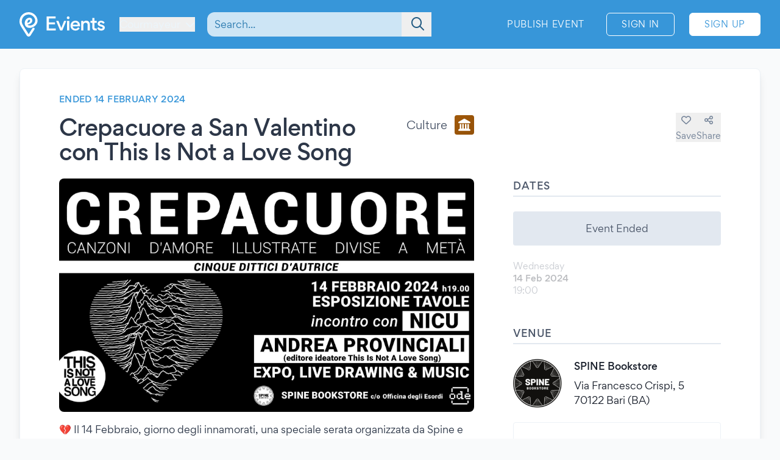

--- FILE ---
content_type: text/html; charset=UTF-8
request_url: https://www.evients.com/events/crepacuore-a-san-valentino-con-this-is-not-a-love-song/15a5fd03aedb413685d3b80da8b60f99
body_size: 7292
content:
<!DOCTYPE html>
<html lang="en-GB">
    <head>
        <meta charset="utf-8">

        <meta name="viewport" content="width=device-width, initial-scale=1">
        <meta name="csrf-token" content="Yyj9P41xy93GoSvGFhtYt1FGFfmU1tDwGtIXeRMs">
        <meta name="apple-itunes-app" content="app-id=1481958191">
        <meta name="theme-color" content="#3796D9">
        <link rel="manifest" href="https://www.evients.com/manifest.webmanifest">

        

        
        <script src="https://js.stripe.com/basil/stripe.js"></script>

        <link rel="preload" as="style" href="https://www.evients.com/build/assets/CK0Qzegy.css" /><link rel="stylesheet" href="https://www.evients.com/build/assets/CK0Qzegy.css" data-navigate-track="reload" />
                    <title>Crepacuore a San Valentino con This Is N... - 14 Feb 2024 - Bari | Evients</title>
        
                    <meta name="description" content="Event details for &quot;Crepacuore a San Valentino con This Is Not a Love Song&quot; in Bari at SPINE Bookstore on 14 February 2024">
                            <meta name="coords" content="45.791667,6.973333">
        
        <link rel="preload" as="style" href="https://www.evients.com/build/assets/CK0Qzegy.css" /><link rel="modulepreload" href="https://www.evients.com/build/assets/DIcDMHHa.js" /><link rel="modulepreload" href="https://www.evients.com/build/assets/BxTqeeob.js" /><link rel="modulepreload" href="https://www.evients.com/build/assets/iNe49dJ2.js" /><link rel="modulepreload" href="https://www.evients.com/build/assets/Da5tc2LG.js" /><link rel="stylesheet" href="https://www.evients.com/build/assets/CK0Qzegy.css" data-navigate-track="reload" /><script type="module" src="https://www.evients.com/build/assets/DIcDMHHa.js" data-navigate-track="reload"></script>
            <link rel="canonical" href="https://www.evients.com/events/crepacuore-a-san-valentino-con-this-is-not-a-love-song/15a5fd03aedb413685d3b80da8b60f99" />
    <meta name="keywords" content="Crepacuore a San Valentino con This Is Not a Love Song, SPINE Bookstore, Bari, Culture, Event" />
    <meta property="og:site_name" content="Evients" />
    <meta property="og:title" content="Crepacuore a San Valentino con This Is Not a Love Song" />
    <meta property="og:description" content="Event details for &quot;Crepacuore a San Valentino con This Is Not a Love Song&quot; in Bari at SPINE Bookstore on 14 February 2024" />
    <meta property="og:type" content="events.event" />
    <meta property="og:url" content="https://www.evients.com/events/crepacuore-a-san-valentino-con-this-is-not-a-love-song/15a5fd03aedb413685d3b80da8b60f99" />
    <meta property="og:image" content="https://img.evients.com/images/f1920x1080/1b/d5/21/13/1bd52113ff46408489cada928d469d80.jpg" />

        <script>
    window.localizedDateFormats = {
                    100: 'DD/MM/YY',
                    200: 'DD/MM/YYYY',
                    300: 'ddd, D MMM',
                    400: 'D MMM YYYY',
                    500: 'D MMMM YYYY',
                    600: 'ddd, D MMM YYYY',
                    700: 'ddd, D MMMM YYYY',
                    800: 'dddd, D MMM YYYY',
                    900: 'dddd, D MMMM YYYY',
                time: 'HH:mm',
    };
</script>
    </head>
    <body class="font-sans antialiased text-gray-700 bg-white lg:bg-gray-50">

        <div
            id="app"
            class="flex flex-col justify-between min-h-screen"
        >

            
            
    <div class="min-h-screen-90">
        <div class="h-16 lg:h-0"></div>

<header class="fixed left-0 top-0 right-0 lg:relative z-30 text-white bg-brand-500">
    <div class="w-full max-w-screen-2xl mx-auto flex items-center flex-initial h-16 lg:px-8 lg:py-4 sm:py-0 lg:h-20">
        <div class="flex items-center flex-1 lg:flex-initial">
            <a href="https://www.evients.com" class="flex-none w-12 lg:w-auto">
                <img src="https://www.evients.com/img/icon-white.svg" width="48" height="32" alt="Evients" class="px-3 lg:hidden">
                <img src="https://www.evients.com/img/logo-white.svg" width="140" height="40" alt="Evients" class="hidden lg:inline">
            </a>

            <div class="ml-2 sm:pr-0 lg:ml-6">
                <dropdown-menu
                    class="w-full text-brand-100 hover:text-white focus:text-white transition sm:w-auto"
                    origin="origin-top-left"
                    button-class="relative flex items-center w-full focus:outline-none sm:w-auto"
                    tsid-prefix="city-menu"
                    prevent-close-on-click-inside
                >
                    <template #button>
                        <span class="mr-2 text-xs sm:text-base lg:text-sm xl:text-base" tsid="city-menu">
                            Courmayeur
                        </span>
                        <i class="fa-solid fa-chevron-down"></i>
                    </template>
                    <template #menu>
                        <location-picker></location-picker>
                    </template>
                </dropdown-menu>
            </div>
        </div>

        <toggle-visibility-button always-show-on-screen-lg>
            <template #button="slotProps">
                <a href="#"
                   @click.prevent="slotProps.showContent"
                   class="px-3 text-2xl text-brand-100 lg:hidden"
                >
                    <i class="fa-regular fa-magnifying-glass"></i>
                </a>
            </template>

            <template #content="slotProps">
                <form method="get"
                      action="https://www.evients.com/search"
                      class="absolute top-0 left-0 right-0 z-40 flex items-center h-16 ml-3 lg:static lg:h-auto lg:w-56 xl:w-96 bg-brand-500 lg:bg-transparent"
                >
                    
                    <div class="relative flex-1 mx-2 text-brand-800">
                        <div>
                            <global-search-auto-complete :input-initial-value='null'></global-search-auto-complete>
                        </div>

                        <div class="absolute inset-y-0 right-0 z-40 flex items-center pl-3">
                            <button type="submit" class="py-2 pl-4 pr-3 text-brand-700 focus:outline-none focus:text-brand-400" tsid="search" aria-label="Search">
                                <i class="fa-regular fa-lg fa-magnifying-glass"></i>
                            </button>
                        </div>
                    </div>

                    <a href="#"
                       @click.prevent="slotProps.hideContent"
                       class="px-4 lg:hidden"
                    >
                        <i class="fa-light fa-lg fa-xmark"></i>
                    </a>
                </form>
            </template>
        </toggle-visibility-button>

        <div class="flex items-center justify-end lg:flex-1 text-brand-100"
        >
                            <a href="https://www.evients.com/publish"
                   class="hidden px-3 py-2 text-xs tracking-wider text-white uppercase transition rounded-md lg:block hover:bg-white hover:bg-opacity-20 active:scale-95 xl:text-sm lg:mr-6">
                    Publish Event                </a>
                <a href="https://www.evients.com/login"
                   class="px-2 py-2 ml-2 mr-2 text-xs tracking-wider text-white uppercase transition border border-white rounded-md hover:bg-white hover:text-brand-500 active:scale-95 xl:text-sm lg:px-6 lg:ml-0 lg:mr-6">
                    Sign In                </a>
                <a href="https://www.evients.com/register"
                   class="hidden px-2 py-2 mr-2 text-xs tracking-wider uppercase transition bg-white border border-white rounded-md sm:block text-brand-500 hover:shadow-lg active:scale-95 xl:text-sm lg:px-6 lg:mr-0">
                    Sign Up                </a>
                    </div>

    </div>
</header>

        <main class="p-4 mx-auto w-full max-w-screen-2xl lg:p-8">
            
    
    <article class="mx-auto bg-white lg:border lg:rounded-lg lg:border-gray-200 lg:shadow-lg lg:px-16 lg:py-10">
        
        <div class="flex flex-col lg:flex-row lg:items-start lg:justify-between lg:mb-4">
            <div class="order-2 lg:order-1 lg:w-2/3 lg:mr-16">
                                    <div class="hidden headline lg:flex">
                        Ended 14 February 2024
                                            </div>
                
                <div class="flex flex-col justify-between mt-2 lg:flex-row lg:mt-4">
                    <h1 class="text-2xl font-medium leading-snug tracking-tight text-gray-800 md:text-3xl lg:text-4xl">
                        Crepacuore a San Valentino con This Is Not a Love Song
                                            </h1>

                    <div class="items-center justify-between hidden h-8 mb-2 lg:flex lg:ml-8 lg:mb-0">
                        <div class="flex">
                            <span class="self-center mr-3 lg:text-lg">
                                Culture
                            </span>
                            <category-icon color="#9f580a" icon="landmark">
                            </category-icon>
                        </div>
                    </div>
                </div>
            </div>

            <div class="flex items-center justify-between lg:justify-end order-1 lg:order-2 lg:w-1/3 lg:mt-8">
                <div class="flex flex-1 lg:hidden">
                    <span class="self-center order-2 mr-3 lg:order-1 lg:text-lg">
                        Culture
                    </span>
                    <category-icon
                            color="#9f580a" icon="landmark"
                            class="order-1 mr-3 lg:order-2 lg:mr-0"
                    ></category-icon>
                </div>

                <div class="flex gap-6">
                                            <save-event-button class="flex-1" fake></save-event-button>
                    
                    <share-page message="Hey,%20take%20a%20look%20at%20this%20event%20on%20Evients!" url="https://www.evients.com/events/crepacuore-a-san-valentino-con-this-is-not-a-love-song/15a5fd03aedb413685d3b80da8b60f99" qr-url="https://www.evients.com/qr-codes/events/15a5fd03aedb413685d3b80da8b60f99.png"></share-page>

                    
                </div>
            </div>
        </div>

        <div class="flex flex-col mt-4 lg:flex-row lg:mt-6">
            <div class="lg:w-2/3 lg:mr-16">
                <img src="https://img.evients.com/images/f1920x1080/1b/d5/21/13/1bd52113ff46408489cada928d469d80.jpg" srcset="https://img.evients.com/images/f240x135/1b/d5/21/13/1bd52113ff46408489cada928d469d80.jpg 240w, https://img.evients.com/images/f480x270/1b/d5/21/13/1bd52113ff46408489cada928d469d80.jpg 480w, https://img.evients.com/images/f960x540/1b/d5/21/13/1bd52113ff46408489cada928d469d80.jpg 960w, https://img.evients.com/images/f1920x1080/1b/d5/21/13/1bd52113ff46408489cada928d469d80.jpg 1920w"
                    alt="Crepacuore a San Valentino con This Is Not a Love Song" width="16" height="9" class="w-full mb-8 rounded-lg lg:mb-4">

                <div class="hidden leading-relaxed lg:block prose">
                    <p class="mb-5">💔 Il 14 Febbraio, giorno degli innamorati, una speciale serata organizzata da Spine e dedicata al caldo rapporto amoroso tra illustrazione e musica.<br>
Arriva a Bari This Is Not A Love Song, con un&#039;esposizione delle illustrazione del progetto edizione limitata, &quot;CREPACUORE&quot;, un incontro con l&#039;editore e inventore Andrea Provinciali, con una delle autrici che vi hanno preso parte, Nicoletta &quot;Nicu&quot; Guerrieri, e con The Sandro, presto in uscita per Tinals con una nuova cassettina. Sar&agrave; una presentazione anche sul lavoro in generale di Nicu e The Sando, e sul rapporto degli artisti con This Is Not a Love Song, il progetto editoriale che da dieci anni mette insieme le cassette di una volta, le migliori canzoni d&rsquo;amore e i pi&ugrave; interessanti illustratori italiani.<br>
A seguire, un po&#039; di musica con dj set, un live drawing digitale degli illustratori ospiti, e durante tutta la serata nella sala social di Officina degli Esordi uno stand allestito da Tinals con le sue ultime produzioni.</p><p class="mb-5">Ingresso libero.<br>
Spine c/o Officina degli Esordi<br>
Via Crispi n.5, Bari 70123<br>
- - - - - - - - - - - - - - - - - - - - -<br>
C R E P A C U O R E<br>
CANZONI D&rsquo;AMORE ILLUSTRATE DIVISE A MET&Agrave;<br>
Cinque dittici d&#039;autrice</p><p class="mb-5">Un&rsquo;edizione limitata per festeggiare i 10 anni del progetto This Is Not A Love Song (TINALS).<br>
Una box contenente 5 dittici d&rsquo;autrice ispirati a 5 classici della musica italiana.<br>
Cinque canzoni che spaccano il cuore &ldquo;letteralmente&rdquo;.<br>
Ogni illustratrice ha diviso il disegno in due parti distinte e comunque complementari.<br>
Su ogni retro un cuore spezzato.<br>
Crepacuore, in occasione dei 10 anni del progetto, &egrave; un modo per emanciparsi dal riconoscibile<br>
formato &ldquo;cassettina&rdquo; di TINALS pur rimanendo fedele al connubio illustrazione-musica..<br>
TINALS, in questo senso, si autocita scegliendo canzoni d&rsquo;amore, strazianti, laceranti, tragicomiche,<br>
ma soprattutto iconiche della musica italiana e lo fa con cinque autrici che rappresentano il meglio dell&rsquo;attuale panorama dell&rsquo;illustrazione italiano.</p><p class="mb-5">La connessione tra suggestione musicale e immagini permane, ma nell&rsquo;arrivo a questo traguardo<br>
&ldquo;adulto&rdquo; TINALS cerca la trasformazione dal formato pop e tascabile a uno pi&ugrave; pi&ugrave; canonico e<br>
pregiato per poter creare un&rsquo;edizione limitata dall&rsquo;enorme valore artistico ed emozionale.<br>
Adulti s&igrave;, ma sempre sentimentali.<br>
Cinque canzoni divise a met&agrave;, ovvero dieci illustrazioni in formato A3 che rappresentano al meglio i dieci anni di esistenza di TINALS:<br>
l&rsquo;amore per l&rsquo;illustrazione, per la musica, per i packaging originali... l&rsquo;amore per l&rsquo;amore.</p><p class="mb-5">1 Copertina/colophon 29,7&times;42 cm &ndash; carta martellata neve 300 gr<br>
10 Art Print A3 29,7&times;42 cm &ndash; carta martellata neve 300 gr</p><p class="mb-5">Franco Battiato, &quot;La stagione dell&rsquo;amore&quot; - illustrazione di Sara Zollo<br>
Piero Ciampi, &quot;Adius&quot; - illustrazione di Ludovica Fantetti<br>
Fabrizio De Andr&eacute;, &quot;Ho visto Nina volare&quot; -illustrazione di NICU<br>
Lucio Dalla, &quot;Cara&quot; - illustrazione di Giulia Pex<br>
Luigi Tenco, &quot;Mi sono innamorato di te&quot; - illustrazione di Nora</p><p class="mb-5">Tutte le schede critiche delle canzoni sono a cura di Liborio Conca.</p>
                </div>
            </div>
            <div class="flex flex-col lg:w-1/3">

                
                <div class="mb-8">
                    <h2 class="pb-1 mb-3 font-medium tracking-wide uppercase border-b-2 border-gray-300">Dates</h2>
                                                                        <div class="rounded bg-gray-300 my-6 text-center p-4">Event Ended</div>
                                                                                                                                                                        <div class="flex items-center justify-between my-4 text-gray-900 opacity-30">
    <div class="flex flex-col">
                <span class="text-sm text-gray-700">Wednesday</span>
        <span class="text-sm font-medium">14 Feb 2024</span>

        <span class="flex gap-2 text-sm text-gray-700">
            <span>19:00</span>

                    </span>
         

    </div>

    </div>
                                                                                                                                                    </div>

                 
                <div class="mb-12">

                    <h2 class="pb-1 mb-6 font-medium tracking-wide uppercase border-b-2 border-gray-300">Venue</h2>

                                            <a href="https://www.evients.com/venues/spine-bookstore/feff974b4a3747f294e65e8131a3e1ca" class="block mt-6 ">
        <div class="flex items-center my-4 text-gray-900 venue-card">
            <img
                src="https://img.evients.com/images/f480x480/c7/ae/a1/a4/c7aea1a42a8f4901b64eb18fb7d6a4b3.jpg"
                class="w-20 h-20 mr-5 rounded"
                alt="SPINE Bookstore"
            >
            <address class="flex flex-col justify-between not-italic">
                <h2 class="mb-2 font-medium">SPINE Bookstore</h2>
                <span>Via Francesco Crispi, 5<br />
70122 Bari (BA)</span>
            </address>
        </div>
    </a>

                        <div class="mt-6 hidden w-full overflow-hidden border rounded lg:block">
                            <iframe
                                src="https://www.google.com/maps/embed/v1/place?zoom=17&q=41.125188%2C16.860073&key=AIzaSyCkuRTAFVOnz_UIX8km3VIjy47XmC3EkaE"
                                class="w-full h-64" allowfullscreen
                            ></iframe>
                        </div>
                                    </div>
                 

                
                
                
                
                                    <div class="lg:hidden">
                        <h2 class="pb-1 mb-1 font-medium tracking-wide uppercase border-b-2 border-gray-300">
                            Description                        </h2>
                        <div class="my-4 leading-relaxed">
                            <p class="mb-5">💔 Il 14 Febbraio, giorno degli innamorati, una speciale serata organizzata da Spine e dedicata al caldo rapporto amoroso tra illustrazione e musica.<br>
Arriva a Bari This Is Not A Love Song, con un&#039;esposizione delle illustrazione del progetto edizione limitata, &quot;CREPACUORE&quot;, un incontro con l&#039;editore e inventore Andrea Provinciali, con una delle autrici che vi hanno preso parte, Nicoletta &quot;Nicu&quot; Guerrieri, e con The Sandro, presto in uscita per Tinals con una nuova cassettina. Sar&agrave; una presentazione anche sul lavoro in generale di Nicu e The Sando, e sul rapporto degli artisti con This Is Not a Love Song, il progetto editoriale che da dieci anni mette insieme le cassette di una volta, le migliori canzoni d&rsquo;amore e i pi&ugrave; interessanti illustratori italiani.<br>
A seguire, un po&#039; di musica con dj set, un live drawing digitale degli illustratori ospiti, e durante tutta la serata nella sala social di Officina degli Esordi uno stand allestito da Tinals con le sue ultime produzioni.</p><p class="mb-5">Ingresso libero.<br>
Spine c/o Officina degli Esordi<br>
Via Crispi n.5, Bari 70123<br>
- - - - - - - - - - - - - - - - - - - - -<br>
C R E P A C U O R E<br>
CANZONI D&rsquo;AMORE ILLUSTRATE DIVISE A MET&Agrave;<br>
Cinque dittici d&#039;autrice</p><p class="mb-5">Un&rsquo;edizione limitata per festeggiare i 10 anni del progetto This Is Not A Love Song (TINALS).<br>
Una box contenente 5 dittici d&rsquo;autrice ispirati a 5 classici della musica italiana.<br>
Cinque canzoni che spaccano il cuore &ldquo;letteralmente&rdquo;.<br>
Ogni illustratrice ha diviso il disegno in due parti distinte e comunque complementari.<br>
Su ogni retro un cuore spezzato.<br>
Crepacuore, in occasione dei 10 anni del progetto, &egrave; un modo per emanciparsi dal riconoscibile<br>
formato &ldquo;cassettina&rdquo; di TINALS pur rimanendo fedele al connubio illustrazione-musica..<br>
TINALS, in questo senso, si autocita scegliendo canzoni d&rsquo;amore, strazianti, laceranti, tragicomiche,<br>
ma soprattutto iconiche della musica italiana e lo fa con cinque autrici che rappresentano il meglio dell&rsquo;attuale panorama dell&rsquo;illustrazione italiano.</p><p class="mb-5">La connessione tra suggestione musicale e immagini permane, ma nell&rsquo;arrivo a questo traguardo<br>
&ldquo;adulto&rdquo; TINALS cerca la trasformazione dal formato pop e tascabile a uno pi&ugrave; pi&ugrave; canonico e<br>
pregiato per poter creare un&rsquo;edizione limitata dall&rsquo;enorme valore artistico ed emozionale.<br>
Adulti s&igrave;, ma sempre sentimentali.<br>
Cinque canzoni divise a met&agrave;, ovvero dieci illustrazioni in formato A3 che rappresentano al meglio i dieci anni di esistenza di TINALS:<br>
l&rsquo;amore per l&rsquo;illustrazione, per la musica, per i packaging originali... l&rsquo;amore per l&rsquo;amore.</p><p class="mb-5">1 Copertina/colophon 29,7&times;42 cm &ndash; carta martellata neve 300 gr<br>
10 Art Print A3 29,7&times;42 cm &ndash; carta martellata neve 300 gr</p><p class="mb-5">Franco Battiato, &quot;La stagione dell&rsquo;amore&quot; - illustrazione di Sara Zollo<br>
Piero Ciampi, &quot;Adius&quot; - illustrazione di Ludovica Fantetti<br>
Fabrizio De Andr&eacute;, &quot;Ho visto Nina volare&quot; -illustrazione di NICU<br>
Lucio Dalla, &quot;Cara&quot; - illustrazione di Giulia Pex<br>
Luigi Tenco, &quot;Mi sono innamorato di te&quot; - illustrazione di Nora</p><p class="mb-5">Tutte le schede critiche delle canzoni sono a cura di Liborio Conca.</p>
                        </div>
                    </div>
                
                
            </div>
        </div>

    </article>

    <script type="application/ld+json">{"@context":"https:\/\/schema.org","@type":"Event","name":"Crepacuore a San Valentino con This Is Not a Love Song","startDate":"2024-02-14","endDate":"2024-02-14","eventAttendanceMode":"https:\/\/schema.org\/OfflineEventAttendanceMode","eventStatus":"https:\/\/schema.org\/EventScheduled","location":{"@type":"Place","name":"SPINE Bookstore","address":{"@type":"PostalAddress","streetAddress":"Via Francesco Crispi, 5","addressLocality":"Bari","postalCode":"70122","addressRegion":"Apulia","addressCountry":"IT"}},"image":["https:\/\/img.evients.com\/images\/f1920x1080\/1b\/d5\/21\/13\/1bd52113ff46408489cada928d469d80.jpg"],"description":"\ud83d\udc94 Il 14 Febbraio, giorno degli innamorati, una speciale serata organizzata da Spine e dedicata al caldo rapporto amoroso tra illustrazione e musica.\nArriva a Bari This Is Not A Love Song, con un'esposizione delle illustrazione del progetto edizione..."}</script>

        </main>
    </div>

        <footer class="leading-loose bg-brand-500 text-brand-200">

    <a href="https://www.evients.com/bt"><img src="https://www.evients.com/img/pixel.gif" alt=""></a>

    <div class="px-8 w-full max-w-screen-2xl mx-auto">
        
        <div
            class="flex flex-col py-6 space-y-8 text-center border-b-2 md:flex-row md:space-y-0 md:py-10 md:text-left border-brand-400">
            <section class="flex-1 order-3 hidden lg:block md:order-1">
                <h2 class="font-medium text-brand-100 uppercase">Cities</h2>
                <ul>
                    <li>
                        <a href="https://www.evients.com/cities/italy/roma"
                            class="hover:text-white focus:text-white">
                            Events in Roma
                        </a>
                    </li>
                    <li>
                        <a href="https://www.evients.com/cities/italy/milano"
                            class="hover:text-white focus:text-white">
                            Events in Milano
                        </a>
                    </li>
                    <li>
                        <a href="https://www.evients.com/cities/italy/torino"
                            class="hover:text-white focus:text-white">
                            Events in Torino
                        </a>
                    </li>
                    <li>
                        <a href="https://www.evients.com/cities/italy/bologna"
                            class="hover:text-white focus:text-white">
                            Events in Bologna
                        </a>
                    </li>
                    <li>
                        <a href="https://www.evients.com/cities/italy/firenze"
                            class="hover:text-white focus:text-white">
                            Events in Firenze
                        </a>
                    </li>
                    <li>
                        <a href="https://www.evients.com/cities/italy/verona"
                            class="hover:text-white focus:text-white">
                            Events in Verona
                        </a>
                    </li>
                </ul>
            </section>

            <section class="flex-1 order-5 md:order-3">
                <h2 class="font-medium text-brand-100 uppercase">For Organizers</h2>
                <ul>
                    <li>
                        <a href="https://www.evients.com/biglietteria-automatizzata"
                            class="hover:text-white focus:text-white">Automated Ticketing</a>
                    </li>
                    <li>
                        <a href="https://www.evients.com/publish"
                            class="hover:text-white focus:text-white">Promote your Events</a>
                    </li>
                </ul>

                <h2 class="mt-6 font-medium text-brand-100 uppercase">Resources</h2>
                <ul>
                    <li>
                        <a
                                                          href="https://www.evients.com/contact-us?event_uuid=15a5fd03aedb413685d3b80da8b60f99"
                                                      class="hover:text-white focus:text-white">Contact Us</a>
                    </li>
                    <li>
                        <a href="https://www.evients.com/help"
                            class="hover:text-white focus:text-white">Help</a>
                    </li>
                    <li>
                        <a href="https://www.evients.com/newsroom"
                            class="hover:text-white focus:text-white">Newsroom</a>
                    </li>
                    <li>
                        <a href="https://www.evients.com/newsroom/media-assets"
                            class="hover:text-white focus:text-white">Media Assets</a>
                    </li>
                    <li>
                        <a href="https://status.evients.com"
                            class="hover:text-white focus:text-white">Service Status</a>
                    </li>
                </ul>
            </section>

            <section class="flex-1 order-1 md:order-4">
                <h2 class="font-medium text-brand-100 uppercase">Language</h2>
                <dropdown-menu container-class="flex flex-shrink items-center justify-center md:justify-start"
                    button-class="flex items-center justify-center md:justify-start" origin="origin-top left-0 right-0"
                    tsid-prefix="language-menu">
                    <template #button>
                        <span class="hover:text-white focus:text-white">
                            <i class="mr-3 fa-light fa-earth-europe fa-lg"></i>
                            English (GB)
                            <i class="ml-3 fa-regular fa-chevron-down"></i>
                        </span>
                    </template>

                    <template #menu>
                        <form action="https://www.evients.com/language" method="POST">
                            <input type="hidden" name="_token" value="Yyj9P41xy93GoSvGFhtYt1FGFfmU1tDwGtIXeRMs" autocomplete="off">                            <ul class="text-gray-700">
                                                                <li>
                                    <button
                                        name="locale_code"
                                        value="en_GB"
                                        tsid="locale_en_GB"
                                        class="w-full block px-4 py-2 hover:bg-brand-100 text-left font-medium"
                                        type="submit"
                                    >
                                        English (GB)
                                    </button>
                                </li>
                                                                <li>
                                    <button
                                        name="locale_code"
                                        value="en_US"
                                        tsid="locale_en_US"
                                        class="w-full block px-4 py-2 hover:bg-brand-100 text-left "
                                        type="submit"
                                    >
                                        English (US)
                                    </button>
                                </li>
                                                                <li>
                                    <button
                                        name="locale_code"
                                        value="it_IT"
                                        tsid="locale_it_IT"
                                        class="w-full block px-4 py-2 hover:bg-brand-100 text-left "
                                        type="submit"
                                    >
                                        Italiano
                                    </button>
                                </li>
                                                            </ul>
                        </form>
                    </template>
                </dropdown-menu>

                <h2 class="mt-6 font-medium text-brand-100 uppercase">Legal</h2>
                <ul>
                    <li>
                        <a href="https://www.evients.com/terms" class="hover:text-white focus:text-white">
                            Terms of Service                        </a>
                    </li>
                    <li>
                        <a href="https://www.evients.com/privacy"
                           class="hover:text-white focus:text-white">Privacy Policy</a>
                    </li>
                    <li>
                        <a href="https://www.evients.com/cookie-policy"
                           class="hover:text-white focus:text-white">Cookie Policy</a>
                    </li>
                </ul>
            </section>

            <section class="flex-1 order-2 md:order-5">
                <h2 class="font-medium text-brand-100 uppercase">Download the App!</h2>
                <ul>
                    <li>
                        <a href="https://apps.apple.com/it/app/evients/id1481958191" target="_blank" rel="noopener">
                            <img src="https://www.evients.com/img/app-stores/app_store_white.svg" width="120" height="40"
                                class="inline-block mt-3 rounded-lg shadow hover:bg-white hover:bg-opacity-25 transition select-none"
                                alt="App Store">
                        </a>
                    </li>
                    <li>
                        <a href="https://play.google.com/store/apps/details?id=com.evients.app" target="_blank"
                            rel="noopener">
                            <img src="https://www.evients.com/img/app-stores/google_play_white.svg" width="135" height="40"
                                class="inline-block mt-3 rounded shadow hover:bg-white hover:bg-opacity-25 transition select-none"
                                alt="Play Store">
                        </a>
                    </li>
                </ul>
            </section>
        </div>

        
        <div class="flex flex-col items-center justify-between py-8 text-center md:flex-row md:text-left md:py-10">
            <img src="https://www.evients.com/img/logo-white.svg" alt="Evients" width="140" height="40" class="mb-2 md:mb-0">
            <div class="mb-6 leading-normal text-center md:mb-0">
                &copy; 2026 Evients® &ndash; All rights reserved.                <div class="text-xs">
                    Made with <i class="fa-solid fa-heart"></i> in
                    <img src="https://www.evients.com/img/flags/flags-iso/shiny/16/IT.png" alt="Italy" width="16" height="16"
                        class="inline -mt-1">
                    while listening to
                    <a href="https://roxette.se" target="_blank" rel="noopener" class="hover:text-white">Roxette</a>.
                </div>
                <div class="mt-2 text-xs">Evients is a registered trademark by Hexation S.r.l. &ndash;
                    VATIN IT03735511200
                </div>
            </div>
            <div class="flex justify-between w-4/5 mx-auto md:w-auto md:mx-0">
                <a href="https://www.instagram.com/evients_com/" target="_blank" rel="noopener"
                    class="px-2 py-2 hover:text-white transition md:px-4">
                    <i class="fab fa-instagram fa-xl" aria-hidden="true"></i>
                    <span class="sr-only">Instagram</span>
                </a>
                <a href="https://www.youtube.com/channel/UCsgnyZQFlavjMvpy4p5-dsw" target="_blank" rel="noopener"
                    class="px-2 py-2 hover:text-white transition md:px-4">
                    <i class="fab fa-youtube fa-xl" aria-hidden="true"></i>
                    <span class="sr-only">YouTube</span>
                </a>
                <a href="https://twitter.com/EvientsOfficial" target="_blank" rel="noopener"
                    class="px-2 py-2 hover:text-white transition md:px-4">
                    <i class="fab fa-x-twitter fa-xl" aria-hidden="true"></i>
                    <span class="sr-only">Twitter</span>
                </a>
                <a href="https://www.facebook.com/evients/" target="_blank" rel="noopener"
                    class="px-2 py-2 hover:text-white transition md:pl-4 md:pr-0">
                    <i class="fab fa-facebook-f fa-xl" aria-hidden="true"></i>
                    <span class="sr-only">Facebook</span>
                </a>
            </div>
        </div>
    </div>

</footer>


        </div>

    <script>(function(){function c(){var b=a.contentDocument||a.contentWindow.document;if(b){var d=b.createElement('script');d.innerHTML="window.__CF$cv$params={r:'9bd160fcfdc6f849',t:'MTc2ODI3MDQ1Mw=='};var a=document.createElement('script');a.src='/cdn-cgi/challenge-platform/scripts/jsd/main.js';document.getElementsByTagName('head')[0].appendChild(a);";b.getElementsByTagName('head')[0].appendChild(d)}}if(document.body){var a=document.createElement('iframe');a.height=1;a.width=1;a.style.position='absolute';a.style.top=0;a.style.left=0;a.style.border='none';a.style.visibility='hidden';document.body.appendChild(a);if('loading'!==document.readyState)c();else if(window.addEventListener)document.addEventListener('DOMContentLoaded',c);else{var e=document.onreadystatechange||function(){};document.onreadystatechange=function(b){e(b);'loading'!==document.readyState&&(document.onreadystatechange=e,c())}}}})();</script><script defer src="https://static.cloudflareinsights.com/beacon.min.js/vcd15cbe7772f49c399c6a5babf22c1241717689176015" integrity="sha512-ZpsOmlRQV6y907TI0dKBHq9Md29nnaEIPlkf84rnaERnq6zvWvPUqr2ft8M1aS28oN72PdrCzSjY4U6VaAw1EQ==" data-cf-beacon='{"version":"2024.11.0","token":"431a8f91b1ed4fb69345aba68db5f7b4","r":1,"server_timing":{"name":{"cfCacheStatus":true,"cfEdge":true,"cfExtPri":true,"cfL4":true,"cfOrigin":true,"cfSpeedBrain":true},"location_startswith":null}}' crossorigin="anonymous"></script>
</body>
</html>


--- FILE ---
content_type: text/css
request_url: https://www.evients.com/build/assets/CboK-qBf.css
body_size: -340
content:
.copy-fade-enter-active[data-v-d1f78a13],.copy-fade-leave-active[data-v-d1f78a13]{transition:opacity .3s ease}.copy-fade-enter[data-v-d1f78a13],.copy-fade-leave-to[data-v-d1f78a13]{opacity:0}


--- FILE ---
content_type: text/css
request_url: https://www.evients.com/build/assets/DxGMYZ88.css
body_size: -380
content:
.fade-enter-active[data-v-1ac057a3],.fade-leave-active[data-v-1ac057a3]{transition:opacity .2s}.fade-enter[data-v-1ac057a3],.fade-leave-to[data-v-1ac057a3]{opacity:0}


--- FILE ---
content_type: application/javascript
request_url: https://www.evients.com/build/assets/Czt3c3nE.js
body_size: 209
content:
import{d as u}from"./BxTqeeob.js";(function(){try{var e=typeof window!="undefined"?window:typeof global!="undefined"?global:typeof globalThis!="undefined"?globalThis:typeof self!="undefined"?self:{},r=new e.Error().stack;r&&(e._sentryDebugIds=e._sentryDebugIds||{},e._sentryDebugIds[r]="c97155bd-2694-408b-bd8c-4d2363d8bc38",e._sentryDebugIdIdentifier="sentry-dbid-c97155bd-2694-408b-bd8c-4d2363d8bc38")}catch(t){}})();var c,j;function R(){if(j)return c;j=1;var e=typeof u=="object"&&u&&u.Object===Object&&u;return c=e,c}var f,v;function G(){if(v)return f;v=1;var e=R(),r=typeof self=="object"&&self&&self.Object===Object&&self,t=e||r||Function("return this")();return f=t,f}var d,T;function h(){if(T)return d;T=1;var e=G(),r=e.Symbol;return d=r,d}var s,_;function I(){if(_)return s;_=1;var e=h(),r=Object.prototype,t=r.hasOwnProperty,i=r.toString,o=e?e.toStringTag:void 0;function b(n){var a=t.call(n,o),q=n[o];try{n[o]=void 0;var m=!0}catch(D){}var w=i.call(n);return m&&(a?n[o]=q:delete n[o]),w}return s=b,s}var g,S;function k(){if(S)return g;S=1;var e=Object.prototype,r=e.toString;function t(i){return r.call(i)}return g=t,g}var l,O;function P(){if(O)return l;O=1;var e=h(),r=I(),t=k(),i="[object Null]",o="[object Undefined]",b=e?e.toStringTag:void 0;function n(a){return a==null?a===void 0?o:i:b&&b in Object(a)?r(a):t(a)}return l=n,l}var y,p;function x(){if(p)return y;p=1;function e(r){return r!=null&&typeof r=="object"}return y=e,y}export{P as a,x as b,h as c,G as r};


--- FILE ---
content_type: application/javascript
request_url: https://www.evients.com/build/assets/DIcDMHHa.js
body_size: 1950
content:
const __vite__mapDeps=(i,m=__vite__mapDeps,d=(m.f||(m.f=["assets/BTsvZgaA.js","assets/RcTckOy_.js","assets/BxTqeeob.js","assets/NL_CLM3F.js","assets/Czt3c3nE.js","assets/DKMjfcRE.js","assets/CuzJMNjK.js","assets/DxGMYZ88.css","assets/Cn3gLvYd.js","assets/DbnuGm-2.js","assets/B7C5PFSM.js","assets/FjImfmph.js","assets/Bm_oPlyh.js","assets/Dor-kRW0.js","assets/BNi0_HXt.js","assets/D8WUccxW.js","assets/BBFkInvL.js","assets/DdhQmkuj.js","assets/B2j-cqSe.js","assets/CKmq98va.js","assets/tEwKE_id.js","assets/BBxfj9fo.js","assets/TO5bLQVg.js","assets/s1fw1mhS.js","assets/BHmptGJ8.js","assets/C66NRMc7.js","assets/A_FME2vc.js","assets/Dmn1ZYFs.js","assets/BGTfPD0y.js","assets/CjXvl5u5.js","assets/BuEBoyXn.js","assets/CVxYL9jB.js","assets/v9VC7ksC.js","assets/B573Nenq.js","assets/MLl7CKBP.js","assets/C5KzNYcA.js","assets/etC4kXEZ.js","assets/ChcZWtw6.js","assets/DAfoYeaC.js","assets/BUGFGRi8.js","assets/DfV6fAYt.js","assets/Bi0cz0bH.js","assets/1wkXAmf3.js","assets/CmniauSI.js","assets/BB9riLLa.js","assets/Cygiz8qH.js","assets/D2jdN9Nc.js","assets/CWxBl9hW.js","assets/CW47z_qO.js","assets/D1mYJBY7.js","assets/DN-N40IJ.js","assets/CaSXuNMr.js","assets/Da5tc2LG.js","assets/BGq59Y6U.js","assets/DXbE3ps-.js","assets/B8z_Oask.js","assets/it-13fYu.js","assets/MurUjNbA.js","assets/Dtavwl9r.js","assets/D6Xe4VdC.js","assets/Dvbbw2lJ.js","assets/CzLjwKwv.css","assets/DWfXUozn.js","assets/HXvIUJkO.js","assets/D-ytZpj9.js","assets/DoHYXeEj.js","assets/70JYMZaU.js","assets/w-prqggD.js","assets/CboK-qBf.css","assets/BDgkSnfu.js","assets/DgwCwKUL.js","assets/BqmzzGok.js","assets/DjxxGx7t.js","assets/CG3NvpPJ.js","assets/CaXuNGFX.js","assets/lZQ-MjrX.js","assets/CpcuWeoL.js","assets/DpHLsqB6.css","assets/BmXBrczl.js","assets/BaAetgyX.js","assets/Qa0mxftC.js"])))=>i.map(i=>d[i]);
import{V as o,_ as e,i as w}from"./BxTqeeob.js";/* empty css        */import"./iNe49dJ2.js";import{g as u,f as n,a as p,b as E}from"./Da5tc2LG.js";(function(){try{var _=typeof window!="undefined"?window:typeof global!="undefined"?global:typeof globalThis!="undefined"?globalThis:typeof self!="undefined"?self:{},t=new _.Error().stack;t&&(_._sentryDebugIds=_._sentryDebugIds||{},_._sentryDebugIds[t]="7f71542b-252a-41f1-bcef-66154e3e2c49",_._sentryDebugIdIdentifier="sentry-dbid-7f71542b-252a-41f1-bcef-66154e3e2c49")}catch(v){}})();const i=Object.assign({"./global/AutoComplete.vue":()=>e(()=>import("./BTsvZgaA.js"),__vite__mapDeps([0,1,2,3,4,5,6,7])),"./global/ButtonModal.vue":()=>e(()=>import("./Cn3gLvYd.js"),__vite__mapDeps([8,9,2,6])),"./global/DropdownMenu.vue":()=>e(()=>import("./B7C5PFSM.js"),__vite__mapDeps([10,6])),"./global/Modal.vue":()=>e(()=>import("./FjImfmph.js"),__vite__mapDeps([11,9,2,6]))});for(const _ in i)o.component(_.split("/").pop().split(".")[0],i[_]);const r=Object.assign({"./www/BuyLayout.vue":()=>e(()=>import("./Bm_oPlyh.js"),__vite__mapDeps([12,13,14,6])),"./www/Components/Alerts/AlertBox.vue":()=>e(()=>import("./BNi0_HXt.js"),__vite__mapDeps([14,6])),"./www/Components/Alerts/ErrorAlert.vue":()=>e(()=>import("./Dor-kRW0.js"),__vite__mapDeps([13,14,6])),"./www/Components/Alerts/SuccessAlert.vue":()=>e(()=>import("./D8WUccxW.js"),__vite__mapDeps([15,14,6])),"./www/Components/CenteredDialogBox.vue":()=>e(()=>import("./BBFkInvL.js"),__vite__mapDeps([16,6])),"./www/Components/Checkout/OrderSummary.vue":()=>e(()=>import("./DdhQmkuj.js"),__vite__mapDeps([17,18,6,8,9,2,19])),"./www/Components/Checkout/TimeUpModal.vue":()=>e(()=>import("./tEwKE_id.js"),__vite__mapDeps([20,19,6,11,9,2])),"./www/Components/DialogBox.vue":()=>e(()=>import("./CKmq98va.js"),__vite__mapDeps([19,6])),"./www/Components/InfoModal.vue":()=>e(()=>import("./BBxfj9fo.js"),__vite__mapDeps([21,2,11,9,6,19])),"./www/Components/Input/CheckboxInput.vue":()=>e(()=>import("./TO5bLQVg.js"),__vite__mapDeps([22,21,2,11,9,6,19])),"./www/Components/Input/DateInput.vue":()=>e(()=>import("./s1fw1mhS.js"),__vite__mapDeps([23,6])),"./www/Components/Input/SelectInput.vue":()=>e(()=>import("./BHmptGJ8.js"),__vite__mapDeps([24,21,2,11,9,6,19])),"./www/Components/Input/TextInput.vue":()=>e(()=>import("./C66NRMc7.js"),__vite__mapDeps([25,21,2,11,9,6,19])),"./www/Components/Input/TimeInput.vue":()=>e(()=>import("./A_FME2vc.js"),__vite__mapDeps([26,6])),"./www/Components/Pagination.vue":()=>e(()=>import("./Dmn1ZYFs.js"),__vite__mapDeps([27,6])),"./www/Components/Pickers/AmountPicker.vue":()=>e(()=>import("./BGTfPD0y.js"),__vite__mapDeps([28,6])),"./www/Components/Pickers/CityPicker.vue":()=>e(()=>import("./CjXvl5u5.js"),__vite__mapDeps([29,0,1,2,3,4,5,6,7,30])),"./www/Components/Pickers/PhonePicker.vue":()=>e(()=>import("./CVxYL9jB.js"),__vite__mapDeps([31,6])),"./www/Components/Pickers/SeatColorPicker.vue":()=>e(()=>import("./v9VC7ksC.js"),__vite__mapDeps([32,2,25,21,11,9,6,19])),"./www/Components/SeatMap/AssignedSeatsSeat.vue":()=>e(()=>import("./B573Nenq.js"),__vite__mapDeps([33,6])),"./www/Components/SeatMap/MapElement.vue":()=>e(()=>import("./MLl7CKBP.js"),__vite__mapDeps([34,33,6,35])),"./www/Components/SeatMap/SeatMap.vue":()=>e(()=>import("./etC4kXEZ.js"),__vite__mapDeps([36,34,33,6,35,37,38,19,11,9,2,39,28])),"./www/Components/SeatMap/SelectPriceModal.vue":()=>e(()=>import("./DAfoYeaC.js"),__vite__mapDeps([38,19,6,11,9,2])),"./www/Components/SeatMap/UnassignedSeatPriceModal.vue":()=>e(()=>import("./BUGFGRi8.js"),__vite__mapDeps([39,28,6,19,11,9,2])),"./www/Components/SeatMap/UnassignedSeatSeat.vue":()=>e(()=>import("./C5KzNYcA.js"),__vite__mapDeps([35,6])),"./www/Components/StyledButton.vue":()=>e(()=>import("./DfV6fAYt.js"),__vite__mapDeps([40,6])),"./www/Components/Timer.vue":()=>e(()=>import("./B2j-cqSe.js"),__vite__mapDeps([18,6])),"./www/Discover.vue":()=>e(()=>import("./Bi0cz0bH.js"),__vite__mapDeps([41,6])),"./www/DiscoverDateSelector.vue":()=>e(()=>import("./1wkXAmf3.js"),__vite__mapDeps([42,2,43,6])),"./www/EventLine.vue":()=>e(()=>import("./BB9riLLa.js"),__vite__mapDeps([44,2,6])),"./www/FollowButton.vue":()=>e(()=>import("./Cygiz8qH.js"),__vite__mapDeps([45,6])),"./www/GlobalSearchAutoComplete.vue":()=>e(()=>import("./D2jdN9Nc.js"),__vite__mapDeps([46,6])),"./www/GlobalSearchLine.vue":()=>e(()=>import("./CWxBl9hW.js"),__vite__mapDeps([47,6])),"./www/GlobalSearchSmallListItem.vue":()=>e(()=>import("./CW47z_qO.js"),__vite__mapDeps([48,6])),"./www/InfiniteScroll.vue":()=>e(()=>import("./D1mYJBY7.js"),__vite__mapDeps([49,2,3,4,5,50,6])),"./www/LocationPicker.vue":()=>e(()=>import("./CaSXuNMr.js"),__vite__mapDeps([51,52,2,30,6])),"./www/Pages/Checkout/SoldOut.vue":()=>e(()=>import("./BGq59Y6U.js"),__vite__mapDeps([53,12,13,14,6])),"./www/Pages/Checkout/Step-10-Completed.vue":()=>e(()=>import("./DXbE3ps-.js"),__vite__mapDeps([54,12,13,14,6])),"./www/Pages/Checkout/Step-7-Form.vue":()=>e(()=>import("./B8z_Oask.js"),__vite__mapDeps([55,8,9,2,6,12,13,14,19,29,0,1,3,4,5,7,30,17,18,25,21,11,20,24])),"./www/Pages/Checkout/Step-8-Invoicing.vue":()=>e(()=>import("./it-13fYu.js"),__vite__mapDeps([56,8,9,2,6,12,13,14,19,29,0,1,3,4,5,7,30,17,18,25,21,11,20,24,57,58])),"./www/Pages/Checkout/Step-9-Payment.vue":()=>e(()=>import("./D6Xe4VdC.js"),__vite__mapDeps([59,8,9,2,6,12,13,14,22,21,11,19,17,18,20,57,58,60,61])),"./www/Payments/CardsList.vue":()=>e(()=>import("./DWfXUozn.js"),__vite__mapDeps([62,50,6,8,9,2,19,63,14,60,40])),"./www/Payments/CreditCardAdd.vue":()=>e(()=>import("./HXvIUJkO.js"),__vite__mapDeps([63,14,6,8,9,2,19,60,50,40])),"./www/ProfileLine.vue":()=>e(()=>import("./D-ytZpj9.js"),__vite__mapDeps([64,2,6])),"./www/ResendVerificationEmail.vue":()=>e(()=>import("./DoHYXeEj.js"),__vite__mapDeps([65,8,9,2,6,16])),"./www/SaveEventButton.vue":()=>e(()=>import("./70JYMZaU.js"),__vite__mapDeps([66,6])),"./www/SharePage.vue":()=>e(()=>import("./w-prqggD.js"),__vite__mapDeps([67,2,8,9,6,19,68])),"./www/ShowAllDates.vue":()=>e(()=>import("./BDgkSnfu.js"),__vite__mapDeps([69,8,9,2,6,19])),"./www/Tickets/TicketCard.vue":()=>e(()=>import("./DgwCwKUL.js"),__vite__mapDeps([70,6])),"./www/VenueCard.vue":()=>e(()=>import("./BqmzzGok.js"),__vite__mapDeps([71,6])),"./www/VenueLine.vue":()=>e(()=>import("./DjxxGx7t.js"),__vite__mapDeps([72,2,6])),"./www/VerifyPhone.vue":()=>e(()=>import("./CG3NvpPJ.js"),__vite__mapDeps([73,8,9,2,6,19,25,21,11]))});for(const _ in r)o.component(_.split("/").pop().split(".")[0],r[_]);o.component("category-icon",()=>e(()=>import("./CaXuNGFX.js"),__vite__mapDeps([74,6])));o.component("image-cropper",()=>e(()=>import("./lZQ-MjrX.js"),__vite__mapDeps([75,76,2,11,9,6,77])));o.component("profile-card",()=>e(()=>import("./BmXBrczl.js"),__vite__mapDeps([78,6])));o.component("side-menu",()=>e(()=>import("./BaAetgyX.js"),__vite__mapDeps([79,6])));o.component("toggle-visibility-button",()=>e(()=>import("./Qa0mxftC.js"),__vite__mapDeps([80,6])));o.mixin({methods:{formatDate:E,formatNumber:p,formatCurrency:n,generateSrcset:u}});const m=document.getElementById("app");new o({i18n:w}).$mount(m);


--- FILE ---
content_type: application/javascript
request_url: https://www.evients.com/build/assets/B7C5PFSM.js
body_size: 616
content:
import{n}from"./CuzJMNjK.js";(function(){try{var t=typeof window!="undefined"?window:typeof global!="undefined"?global:typeof globalThis!="undefined"?globalThis:typeof self!="undefined"?self:{},e=new t.Error().stack;e&&(t._sentryDebugIds=t._sentryDebugIds||{},t._sentryDebugIds[e]="fc5ed6d7-9105-4ea2-8190-25dedeaf17bf",t._sentryDebugIdIdentifier="sentry-dbid-fc5ed6d7-9105-4ea2-8190-25dedeaf17bf")}catch(s){}})();const i={props:{action:{required:!0,type:Function,default:()=>{}}},mounted(){const t=e=>{e.target!==this.$el&&!this.$el.contains(e.target)&&this.action()};document.addEventListener("click",t),this.$once("hook:destroyed",()=>{document.removeEventListener("click",t)})},render(){return this.$slots.default[0]}},l=null,a=null;var o=n(i,l,a,!1,null,null);const r=o.exports,d={components:{OnClickOutside:r},props:{origin:{type:String,required:!1,default:"origin-top-right"},containerClass:{type:String,required:!1,default:"flex items-center justify-center"},buttonClass:{type:String,required:!1,default:"w-full relative flex items-center focus:outline-none"},buttonTabindex:{type:Number,required:!1,default:0},menuContainerClass:{type:String,required:!1,default:""},menuClass:{type:String,required:!1,default:"w-64"},tsidPrefix:{type:String,required:!1,default:"dropdown"},disabled:{type:Boolean,required:!1,default:!1},preventCloseOnClickOutside:{type:Boolean,required:!1,default:!1},preventCloseOnClickInside:{type:Boolean,required:!1,default:!1}},data:function(){return{isOpen:!1}},methods:{toggleDropdown(){this.isOpen=!this.isOpen},open(){this.isOpen=!0},close(){this.isOpen=!1},closeOnClickOutside(){this.preventCloseOnClickOutside||this.close()},closeOnClickInside(){this.preventCloseOnClickInside||this.close()}}};var c=function(){var e=this,s=e._self._c;return s("on-click-outside",{attrs:{action:e.closeOnClickOutside}},[s("div",{class:e.containerClass},[s("div",{staticClass:"relative"},[s("button",{class:e.buttonClass,attrs:{type:"button",tabindex:e.buttonTabindex,tsid:e.tsidPrefix+"-button"},on:{click:e.toggleDropdown}},[e._t("button")],2),s("transition",{attrs:{"enter-active-class":"transition duration-150 ease-out","enter-class":"scale-75 opacity-0","enter-to-class":"scale-100 opacity-100","leave-active-class":"transition duration-100 ease-in","leave-class":"scale-100 opacity-100","leave-to-class":"scale-75 opacity-0"}},[s("div",{directives:[{name:"show",rawName:"v-show",value:!e.disabled&&e.isOpen,expression:"!disabled && isOpen"}],staticClass:"absolute z-20 mt-2 rounded-lg bg-white shadow-md",class:[e.origin,e.origin==="origin-top-right"?"right-0":"left-0",e.menuContainerClass]},[s("div",{staticClass:"rounded-lg bg-white py-2 shadow-xs-dark",class:e.menuClass,attrs:{tsid:e.tsidPrefix+"-menu"},on:{click:e.closeOnClickInside}},[e._t("menu",null,{close:e.close})],2)])])],1)])])},u=[],f=n(d,c,u,!1,null,null);const g=f.exports;export{g as default};


--- FILE ---
content_type: application/javascript
request_url: https://www.evients.com/build/assets/D2jdN9Nc.js
body_size: 313
content:
import{n as r}from"./CuzJMNjK.js";(function(){try{var t=typeof window!="undefined"?window:typeof global!="undefined"?global:typeof globalThis!="undefined"?globalThis:typeof self!="undefined"?self:{},e=new t.Error().stack;e&&(t._sentryDebugIds=t._sentryDebugIds||{},t._sentryDebugIds[e]="167262bc-a20d-47fe-8328-aa4388a280c8",t._sentryDebugIdIdentifier="sentry-dbid-167262bc-a20d-47fe-8328-aa4388a280c8")}catch(n){}})();const l={props:{inputInitialValue:{type:String,required:!1,default:null}},methods:{navigateToEntity:function(t){window.location.href=`/${t.type}s/${t.slug}/${t.uuid}`}}};var o=function(){var e=this,n=e._self._c;return n("auto-complete",{attrs:{url:"/api/v1/search","input-class":"relative z-40 w-full py-2 pl-3 pr-12 bg-white bg-opacity-75 border-0 rounded-xl focus:bg-opacity-85 focus:outline-none focus:ring-inner placeholder-brand-600",placeholder:e.$t("Search..."),"input-name":"q","input-initial-value":e.inputInitialValue,"slot-class":"outline-none hover:bg-brand-100 focus:bg-brand-100","tsid-prefix":"global-search","prevent-enter":!1},on:{"item-selected":e.navigateToEntity},scopedSlots:e._u([{key:"default",fn:function({item:a}){return[n("global-search-small-list-item",{attrs:{entity:a}})]}},{key:"emptyResults",fn:function(){return[n("div",{staticClass:"px-2 py-8 text-center text-gray-600"},[e._v(" "+e._s(e.$t("No Results Found"))+" ")])]},proxy:!0}])})},s=[],i=r(l,o,s,!1,null,null);const c=i.exports;export{c as default};


--- FILE ---
content_type: application/javascript
request_url: https://www.evients.com/build/assets/RcTckOy_.js
body_size: -243
content:
import{g as o}from"./BxTqeeob.js";import{r}from"./NL_CLM3F.js";(function(){try{var e=typeof window!="undefined"?window:typeof global!="undefined"?global:typeof globalThis!="undefined"?globalThis:typeof self!="undefined"?self:{},d=new e.Error().stack;d&&(e._sentryDebugIds=e._sentryDebugIds||{},e._sentryDebugIds[d]="4a0f5606-49c2-40c1-87ed-9590b4bd9b57",e._sentryDebugIdIdentifier="sentry-dbid-4a0f5606-49c2-40c1-87ed-9590b4bd9b57")}catch(t){}})();var n=r();const f=o(n);export{f as d};


--- FILE ---
content_type: application/javascript
request_url: https://www.evients.com/build/assets/BuEBoyXn.js
body_size: 16
content:
import{n as s}from"./CuzJMNjK.js";(function(){try{var n=typeof window!="undefined"?window:typeof global!="undefined"?global:typeof globalThis!="undefined"?globalThis:typeof self!="undefined"?self:{},e=new n.Error().stack;e&&(n._sentryDebugIds=n._sentryDebugIds||{},n._sentryDebugIds[e]="96b94c37-3aa4-4c7c-8e89-fdb06719f58e",n._sentryDebugIdIdentifier="sentry-dbid-96b94c37-3aa4-4c7c-8e89-fdb06719f58e")}catch(t){}})();const r={props:{city:{required:!0,type:Object}}};var i=function(){var e=this,t=e._self._c;return t("div",{staticClass:"cursor-pointer py-1 pl-1 pr-3",attrs:{tabindex:"-1"}},[t("div",{staticClass:"flex select-none flex-row items-center p-1 text-left"},[t("div",{staticClass:"flex-1"},[t("b",[e._v(e._s(e.city.formatted_name))]),t("br"),t("span",{staticClass:"text-sm"},[e._v(e._s(e.city.province.region.name+", "+e.city.province.region.country.name))])])])])},a=[],c=s(r,i,a,!1,null,null);const d=c.exports;export{d as C};


--- FILE ---
content_type: application/javascript
request_url: https://www.evients.com/build/assets/iNe49dJ2.js
body_size: -142
content:
import"./BxTqeeob.js";(function(){try{var e=typeof window!="undefined"?window:typeof global!="undefined"?global:typeof globalThis!="undefined"?globalThis:typeof self!="undefined"?self:{},d=new e.Error().stack;d&&(e._sentryDebugIds=e._sentryDebugIds||{},e._sentryDebugIds[d]="c97c2a4f-86b0-42ea-be94-80d25d2ed113",e._sentryDebugIdIdentifier="sentry-dbid-c97c2a4f-86b0-42ea-be94-80d25d2ed113")}catch(t){}})();if(document.getElementsByName("coords").length){const e=document.getElementsByName("coords")[0].getAttribute("content").split(",");e.length===2&&(window.axios.defaults.headers.common.Latitude=e[0],window.axios.defaults.headers.common.Longitude=e[1])}


--- FILE ---
content_type: application/javascript
request_url: https://www.evients.com/build/assets/Qa0mxftC.js
body_size: 223
content:
import{n as i}from"./CuzJMNjK.js";(function(){try{var e=typeof window!="undefined"?window:typeof global!="undefined"?global:typeof globalThis!="undefined"?globalThis:typeof self!="undefined"?self:{},t=new e.Error().stack;t&&(e._sentryDebugIds=e._sentryDebugIds||{},e._sentryDebugIds[t]="0cfe69f2-9885-4192-9a2a-5f04abd68c81",e._sentryDebugIdIdentifier="sentry-dbid-0cfe69f2-9885-4192-9a2a-5f04abd68c81")}catch(n){}})();const s={props:{alwaysShowOnScreenLg:{type:Boolean,required:!1,default:!1}},data(){return{contentVisibility:!1,isScreenLg:window.innerWidth>=1024}},computed:{contentShown:function(){return this.alwaysShowOnScreenLg&&this.isScreenLg?!0:this.contentVisibility}},created(){this.alwaysShowOnScreenLg&&window.addEventListener("resize",()=>{this.isScreenLg=innerWidth>=1024})},methods:{showContent(){this.contentVisibility=!0},hideContent(){this.contentVisibility=!1}}};var o=function(){var t=this,n=t._self._c;return n("div",{staticClass:"contents"},[t._t("button",null,{showContent:t.showContent}),n("transition",{attrs:{"enter-active-class":"transition-opacity duration-150 ease-out","enter-class":"opacity-0","enter-to-class":"opacity-100","leave-active-class":"transition-opacity duration-150 ease-in","leave-class":"opacity-100","leave-to-class":"opacity-0"}},[t.contentShown?t._t("content",null,{hideContent:t.hideContent}):t._e()],2)],2)},a=[],r=i(s,o,a,!1,null,null);const l=r.exports;export{l as default};


--- FILE ---
content_type: application/javascript
request_url: https://www.evients.com/build/assets/DKMjfcRE.js
body_size: -154
content:
import"./BxTqeeob.js";import{a,b}from"./Czt3c3nE.js";(function(){try{var e=typeof window!="undefined"?window:typeof global!="undefined"?global:typeof globalThis!="undefined"?globalThis:typeof self!="undefined"?self:{},r=new e.Error().stack;r&&(e._sentryDebugIds=e._sentryDebugIds||{},e._sentryDebugIds[r]="8e55c02a-8d9e-4a06-9946-699e916367c0",e._sentryDebugIdIdentifier="sentry-dbid-8e55c02a-8d9e-4a06-9946-699e916367c0")}catch(s){}})();var o,i;function f(){if(i)return o;i=1;var e=a(),r=b(),s="[object Symbol]";function n(t){return typeof t=="symbol"||r(t)&&e(t)==s}return o=n,o}export{f as r};


--- FILE ---
content_type: application/javascript
request_url: https://www.evients.com/build/assets/70JYMZaU.js
body_size: 280
content:
import{n as a}from"./CuzJMNjK.js";(function(){try{var t=typeof window!="undefined"?window:typeof global!="undefined"?global:typeof globalThis!="undefined"?globalThis:typeof self!="undefined"?self:{},e=new t.Error().stack;e&&(t._sentryDebugIds=t._sentryDebugIds||{},t._sentryDebugIds[e]="ee7f2e74-6b63-4ccd-8497-bcc689ec4bd4",t._sentryDebugIdIdentifier="sentry-dbid-ee7f2e74-6b63-4ccd-8497-bcc689ec4bd4")}catch(s){}})();const n={props:{eventUuid:{type:String,required:!1,default:null},saved:{type:Boolean,required:!1,default:!1},fake:{type:Boolean,required:!1,default:!1}},data(){return{isSaved:this.saved,disabled:!1}},methods:{toggleSave:function(t){if(this.fake){window.location.href="/login";return}if(this.disabled)return;this.disabled=!0;let e=this;axios.post("/api/v1/events/"+this.eventUuid+(this.isSaved?"/unsave":"/save")).then(function(s){e.isSaved=s.data.data.saved,e.disabled=!1}).catch(function(s){})}}};var i=function(){var e=this,s=e._self._c;return s("button",{staticClass:"flex flex-col items-center text-gray-600 hover:text-gray-700",class:e.disabled?"opacity-50 ":" ",attrs:{type:"button",tsid:"save-event"},on:{click:e.toggleSave}},[s("i",{staticClass:"fa-heart text-xl lg:mb-1 lg:text-base",class:e.isSaved?"fa-solid":"fa-regular"}),s("span",{staticClass:"text-xs lg:text-sm",domProps:{innerHTML:e._s(e.isSaved?e.$t("Saved"):e.$t("Save"))}})])},d=[],l=a(n,i,d,!1,null,null);const o=l.exports;export{o as default};


--- FILE ---
content_type: application/javascript
request_url: https://www.evients.com/build/assets/Da5tc2LG.js
body_size: 170
content:
import{m as a}from"./BxTqeeob.js";(function(){try{var e=typeof window!="undefined"?window:typeof global!="undefined"?global:typeof globalThis!="undefined"?globalThis:typeof self!="undefined"?self:{},t=new e.Error().stack;t&&(e._sentryDebugIds=e._sentryDebugIds||{},e._sentryDebugIds[t]="5a0d93dd-90cf-4809-a8bf-32985b2da17d",e._sentryDebugIdIdentifier="sentry-dbid-5a0d93dd-90cf-4809-a8bf-32985b2da17d")}catch(r){}})();function f(e,t,r="post"){const n=document.createElement("form");n.method=r,n.action=e,t._token=document.getElementsByName("csrf-token")[0].getAttribute("content");for(const o in t)if(t.hasOwnProperty(o)){const i=document.createElement("input");i.type="hidden",i.name=o,i.value=t[o],n.appendChild(i)}document.body.appendChild(n),n.submit()}function s(e,t,r){const n=a.tz(e,r);if(window.localizedDateFormats.hasOwnProperty(t)){let o=n.format(window.localizedDateFormats[t]);return o.charAt(0).toUpperCase()+o.slice(1)}return n.format(t)}function c(e,t="-"){return e?new Intl.NumberFormat("it-IT",{useGrouping:"always"}).format(e):t}function l(e,t="-"){return e?new Intl.NumberFormat("it-IT",{style:"currency",currency:"EUR",useGrouping:"always"}).format(e):t}function m(e){let t=[];for(const[r,n]of Object.entries(e))t.push(n.uri+" "+n.width+"w");return t.join(", ")}function d(e,t){return e===t?[e]:t<e?[e,...d(e-1,t)]:[e,...d(e+1,t)]}export{c as a,s as b,f as c,l as f,m as g,d as r};
